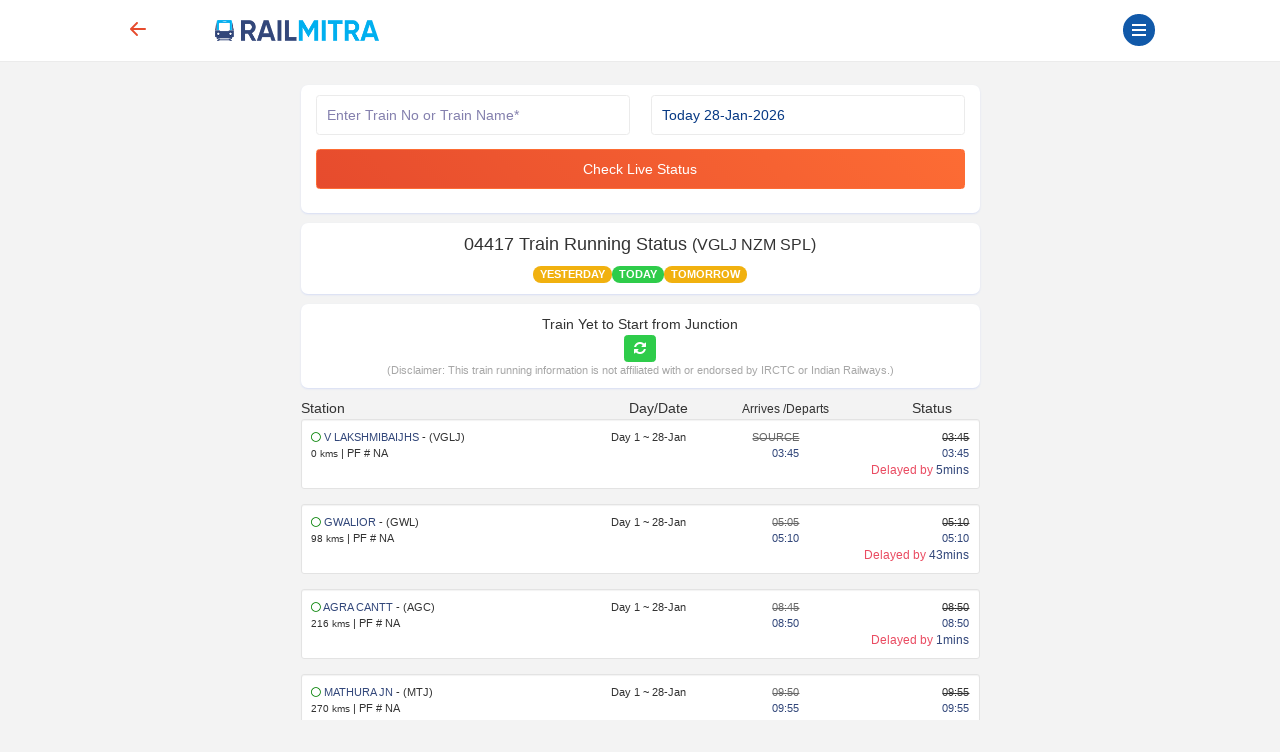

--- FILE ---
content_type: text/html; charset=UTF-8
request_url: https://www.railmitra.com/live-train-running-status/hrf-dli-memu-mex-spl-04417
body_size: 8386
content:
<!DOCTYPE html><html lang="en"><head><meta http-equiv="content-type" content="text/html; charset=UTF-8"><meta charset="utf-8"><meta http-equiv="X-UA-Compatible" content="IE=edge"><meta name="p:domain_verify" content="17cbb267251d6665e3deadcbabaaf3dd" /><meta name="viewport" content="width=device-width, initial-scale=1.0"><title>04417 Train Running Status (VGLJ NZM SPL) </title><meta name="description" content="Check the 04417 Train Running Status or Get VGLJ NZM SPL Live Train Status to know Train location, delay info, schedule and expected arrival time." /><meta name="twitter:card" content="summary_large_image"><meta name="twitter:site" content="@RailmitraaIndia"><meta property="og:title" content="04417 Train Running Status (VGLJ NZM SPL)"><meta property="og:site_name" content="RailMitra"><meta property="og:url" content="https://www.railmitra.com/live-train-running-status/hrf-dli-memu-mex-spl-04417"><meta property="og:description"
content="Check the 04417 Train Running Status or Get VGLJ NZM SPL Live Train Status to know Train location, delay info, schedule and expected arrival time."><meta property="og:type" content="website"><meta property="og:image" content="https://d35m89jzuowyjs.cloudfront.net/rmfront/service_image_rm-1769507391.webp"><meta name="mobile-web-app-capable" content="yes"><meta name="csrf-token" content="ncVlkPw3ISRnpF1TmozisZ4CB7RrJSBsOYnPLB7E"><meta name="theme-color" content="#1159a9" /><meta name="apple-mobile-web-app-capable" content="yes"><meta name="mobile-web-app-capable" content="yes"><meta name="google-site-verification" content="BqmuVXsYf36ABhqRKqhPhrlT0zFzezOXT3_du66v13s"><link href="/manifest.json" rel="manifest" /><link rel="stylesheet" href="/dist/app.css?id=e407f422fbfda4fb9c69"><link rel="stylesheet" href="https://www.railmitra.com/font-awesome/css/font-awesome.min.css"><link rel="shortcut icon" href="https://www.railmitra.com/uploads/images/1636741495_favicon.ico" /><link rel="canonical" href="https://www.railmitra.com/live-train-running-status/hrf-dli-memu-mex-spl-04417" /><style type="text/css">.twitter-typeahead,.tt-hint,.tt-input,.tt-menu {width: 100% ! important;font-weight: normal;}</style><script type="text/javascript">if (navigator.serviceWorker.controller) {console.log('[PWA] active service worker found, no need to register')} else {navigator.serviceWorker.register('/pwa-sw.js', {scope: './'}).then(function(reg) {console.log('Service worker has been registered for scope:' + reg.scope);});}
var APPURL = "https://www.railmitra.com";
var stations = [];</script><script>(function(w,d,s,l,i){w[l]=w[l]||[];w[l].push({'gtm.start':new Date().getTime(),event:'gtm.js'});var f=d.getElementsByTagName(s)[0],j=d.createElement(s),dl=l!='dataLayer'?'&l='+l:'';j.async=true;j.src=
'https://www.googletagmanager.com/gtm.js?id='+i+dl;f.parentNode.insertBefore(j,f);})(window,document,'script','dataLayer','GTM-P4QWQTH');</script><script async src="https://www.googletagmanager.com/gtag/js?id=G-2KR10QJ4Q1"></script><script>window.dataLayer = window.dataLayer || [];function gtag(){dataLayer.push(arguments);}
gtag('js', new Date());gtag('config', 'G-2KR10QJ4Q1');</script></head><body><noscript><iframe src="https://www.googletagmanager.com/ns.html?id=GTM-P4QWQTH" height="0" width="0" style="display:none;visibility:hidden"></iframe></noscript><header><div class="internet-connection-status" id="internetStatus"></div><div class="preloader d-flex align-items-center justify-content-center d-none" id="preloader"><div class="spinner-border XX_grow text-primary" role="status"><div class="sr-only">Loading...</div></div></div><div class="header-area" id="headerArea"><div class="container"><div
class="header-content header-style-two position-relative d-flex align-items-center justify-content-between"><div class="back-button col-1"><a href="javascript:history.back()"><svg width="32" height="32" viewBox="0 0 16 16" class="bi bi-arrow-left-short"
fill="currentColor" xmlns="http://www.w3.org/2000/svg"><path fill-rule="evenodd"
d="M12 8a.5.5 0 0 1-.5.5H5.707l2.147 2.146a.5.5 0 0 1-.708.708l-3-3a.5.5 0 0 1 0-.708l3-3a.5.5 0 1 1 .708.708L5.707 7.5H11.5a.5.5 0 0 1 .5.5z"></path></svg></a></div><div class="logo-wrapper col-5 col-md-2 px-1"><a href="https://www.railmitra.com"><img
src="https://www.railmitra.com/uploads/images/1680998391_logo.png" alt="RailMitra Logo" title="RailMitra Logo"
class="ml-2"></a></div><div class=" col-6 col-md-9 "><div class="navbar--toggler" id="affanNavbarToggler"><div class="span-wrap"><span class="d-block"></span><span
class="d-block"></span><span class="d-block"></span></div></div><button
class="btn btn-round btn-sm btn-outline-primary pull-right text-wrap mx-2 mt-1 d-none"
type="button" data-bs-toggle="modal" data-bs-target="#setLocation"><i
class="fa fa-map-marker" aria-hidden="true"></i>Set Location</button></div></div></div></div><div class="sidenav-black-overlay"></div><div class="sidenav-wrapper" id="sidenavWrapper"><div class="go-back-btn" id="goBack"><svg class="bi bi-x" width="24" height="24" viewBox="0 0 16 16" fill="currentColor"
xmlns="http://www.w3.org/2000/svg"><path fill-rule="evenodd"
d="M11.854 4.146a.5.5 0 0 1 0 .708l-7 7a.5.5 0 0 1-.708-.708l7-7a.5.5 0 0 1 .708 0z"></path><path fill-rule="evenodd"
d="M4.146 4.146a.5.5 0 0 0 0 .708l7 7a.5.5 0 0 0 .708-.708l-7-7a.5.5 0 0 0-.708 0z"></path></svg></div><div class="sidenav-profile grad-1"><div class="sidenav-style1"></div><div class="user-profile"><img src="https://www.railmitra.com/images/place_holder.png" alt="Profile Pic"></div><div class="user-info mb-3"><span>Welcome <b>Guest</b></span><h6 class="user-name mb-0"></h6></div><a href="https://www.railmitra.com/login" class="btn btn-round btn-sm btn-outline-warning " title="Sign In"><i class="fa fa-lock"></i> Login</a></div><ul class="sidenav-nav ps-0"><li><a href="/"><svg width="18" height="18" viewBox="0 0 16 16" class="bi bi-house-door"
fill="currentColor" xmlns="http://www.w3.org/2000/svg"><path fill-rule="evenodd"
d="M7.646 1.146a.5.5 0 0 1 .708 0l6 6a.5.5 0 0 1 .146.354v7a.5.5 0 0 1-.5.5H9.5a.5.5 0 0 1-.5-.5v-4H7v4a.5.5 0 0 1-.5.5H2a.5.5 0 0 1-.5-.5v-7a.5.5 0 0 1 .146-.354l6-6zM2.5 7.707V14H6v-4a.5.5 0 0 1 .5-.5h3a.5.5 0 0 1 .5.5v4h3.5V7.707L8 2.207l-5.5 5.5z" /><path fill-rule="evenodd" d="M13 2.5V6l-2-2V2.5a.5.5 0 0 1 .5-.5h1a.5.5 0 0 1 .5.5z" /></svg>Home</a></li><li><a href="https://www.railmitra.com/pnr-status"><svg width="18" height="18" viewBox="0 0 16 16" class="bi bi-folder2-open"
fill="currentColor" xmlns="http://www.w3.org/2000/svg"><path fill-rule="evenodd"
d="M10.854 7.146a.5.5 0 0 1 0 .708l-3 3a.5.5 0 0 1-.708 0l-1.5-1.5a.5.5 0 1 1 .708-.708L7.5 9.793l2.646-2.647a.5.5 0 0 1 .708 0z" /><path
d="M4 1.5H3a2 2 0 0 0-2 2V14a2 2 0 0 0 2 2h10a2 2 0 0 0 2-2V3.5a2 2 0 0 0-2-2h-1v1h1a1 1 0 0 1 1 1V14a1 1 0 0 1-1 1H3a1 1 0 0 1-1-1V3.5a1 1 0 0 1 1-1h1v-1z" /><path
d="M9.5 1a.5.5 0 0 1 .5.5v1a.5.5 0 0 1-.5.5h-3a.5.5 0 0 1-.5-.5v-1a.5.5 0 0 1 .5-.5h3zm-3-1A1.5 1.5 0 0 0 5 1.5v1A1.5 1.5 0 0 0 6.5 4h3A1.5 1.5 0 0 0 11 2.5v-1A1.5 1.5 0 0 0 9.5 0h-3z" /></svg>PNR Status</a></li><li><a href="https://www.railmitra.com/order-food-in-train"><svg width="18" height="18" viewBox="0 0 16 16" class="bi bi-folder2-open"
fill="currentColor" xmlns="http://www.w3.org/2000/svg"><path
d="M13.902.334a.5.5 0 0 1-.28.65l-2.254.902-.4 1.927c.376.095.715.215.972.367.228.135.56.396.56.82 0 .046-.004.09-.011.132l-.962 9.068a1.28 1.28 0 0 1-.524.93c-.488.34-1.494.87-3.01.87-1.516 0-2.522-.53-3.01-.87a1.28 1.28 0 0 1-.524-.93L3.51 5.132A.78.78 0 0 1 3.5 5c0-.424.332-.685.56-.82.262-.154.607-.276.99-.372C5.824 3.614 6.867 3.5 8 3.5c.712 0 1.389.045 1.985.127l.464-2.215a.5.5 0 0 1 .303-.356l2.5-1a.5.5 0 0 1 .65.278zM9.768 4.607A13.991 13.991 0 0 0 8 4.5c-1.076 0-2.033.11-2.707.278A3.284 3.284 0 0 0 4.645 5c.146.073.362.15.648.222C5.967 5.39 6.924 5.5 8 5.5c.571 0 1.109-.03 1.588-.085l.18-.808zm.292 1.756C9.445 6.45 8.742 6.5 8 6.5c-1.133 0-2.176-.114-2.95-.308a5.514 5.514 0 0 1-.435-.127l.838 8.03c.013.121.06.186.102.215.357.249 1.168.69 2.438.69 1.27 0 2.081-.441 2.438-.69.042-.029.09-.094.102-.215l.852-8.03a5.517 5.517 0 0 1-.435.127 8.88 8.88 0 0 1-.89.17zM4.467 4.884s.003.002.005.006l-.005-.006zm7.066 0-.005.006c.002-.004.005-.006.005-.006zM11.354 5a3.174 3.174 0 0 0-.604-.21l-.099.445.055-.013c.286-.072.502-.149.648-.222z" /></svg>Food in Train</a></li><li><a href="https://www.railmitra.com/jain-food-in-train"><svg xmlns="http://www.w3.org/2000/svg" width="16" height="16" fill="currentColor" class="bi bi-patch-check" viewBox="0 0 16 16"><path fill-rule="evenodd" d="M10.354 6.146a.5.5 0 0 1 0 .708l-3 3a.5.5 0 0 1-.708 0l-1.5-1.5a.5.5 0 1 1 .708-.708L7 8.793l2.646-2.647a.5.5 0 0 1 .708 0"/><path d="m10.273 2.513-.921-.944.715-.698.622.637.89-.011a2.89 2.89 0 0 1 2.924 2.924l-.01.89.636.622a2.89 2.89 0 0 1 0 4.134l-.637.622.011.89a2.89 2.89 0 0 1-2.924 2.924l-.89-.01-.622.636a2.89 2.89 0 0 1-4.134 0l-.622-.637-.89.011a2.89 2.89 0 0 1-2.924-2.924l.01-.89-.636-.622a2.89 2.89 0 0 1 0-4.134l.637-.622-.011-.89a2.89 2.89 0 0 1 2.924-2.924l.89.01.622-.636a2.89 2.89 0 0 1 4.134 0l-.715.698a1.89 1.89 0 0 0-2.704 0l-.92.944-1.32-.016a1.89 1.89 0 0 0-1.911 1.912l.016 1.318-.944.921a1.89 1.89 0 0 0 0 2.704l.944.92-.016 1.32a1.89 1.89 0 0 0 1.912 1.911l1.318-.016.921.944a1.89 1.89 0 0 0 2.704 0l.92-.944 1.32.016a1.89 1.89 0 0 0 1.911-1.912l-.016-1.318.944-.921a1.89 1.89 0 0 0 0-2.704l-.944-.92.016-1.32a1.89 1.89 0 0 0-1.912-1.911z"/></svg>Jain Food</a></li><li><a href="https://www.railmitra.com/pure-veg-food-in-train"><svg xmlns="http://www.w3.org/2000/svg" width="16" height="16" fill="currentColor" class="bi bi-leaf" viewBox="0 0 16 16"><path d="M1.4 1.7c.216.289.65.84 1.725 1.274 1.093.44 2.884.774 5.834.528l.37-.023c1.823-.06 3.117.598 3.956 1.579C14.16 6.082 14.5 7.41 14.5 8.5c0 .58-.032 1.285-.229 1.997q.198.248.382.54c.756 1.2 1.19 2.563 1.348 3.966a1 1 0 0 1-1.98.198c-.13-.97-.397-1.913-.868-2.77C12.173 13.386 10.565 14 8 14c-1.854 0-3.32-.544-4.45-1.435-1.125-.887-1.89-2.095-2.391-3.383C.16 6.62.16 3.646.509 1.902L.73.806zm-.05 1.39c-.146 1.609-.008 3.809.74 5.728.457 1.17 1.13 2.213 2.079 2.961.942.744 2.185 1.22 3.83 1.221 2.588 0 3.91-.66 4.609-1.445-1.789-2.46-4.121-1.213-6.342-2.68-.74-.488-1.735-1.323-1.844-2.308-.023-.214.237-.274.38-.112 1.4 1.6 3.573 1.757 5.59 2.045 1.227.215 2.21.526 3.033 1.158.058-.39.075-.782.075-1.158 0-.91-.288-1.988-.975-2.792-.626-.732-1.622-1.281-3.167-1.229l-.316.02c-3.05.253-5.01-.08-6.291-.598a5.3 5.3 0 0 1-1.4-.811"/></svg>Pure Veg Food</a></li><li class="affan-dropdown-menu"><a href="#" class="trigger-dd"><svg width="18" height="18" viewBox="0 0 16 16" class="bi bi-folder2-open"
fill="currentColor" xmlns="http://www.w3.org/2000/svg"><path fill-rule="evenodd"
d="M1 3.5A1.5 1.5 0 0 1 2.5 2h2.764c.958 0 1.76.56 2.311 1.184C7.985 3.648 8.48 4 9 4h6.5A1.5 1.5 0 0 1 15 5.5v.64c.57.265.94.876.856 1.546l-.64 5.124A2.5 2.5 0 0 1 12.733 15H3.266a2.5 2.5 0 0 1-2.481-2.19l-.64-5.124A1.5 1.5 0 0 1 1 6.14V3.5zM2 6h12v-.5a.5.5 0 0 0-.5-.5H9c-.964 0-1.71-.629-2.174-1.154C6.374 3.334 5.82 3 5.264 3H2.5a.5.5 0 0 0-.5.5V6zm-.367 1a.5.5 0 0 0-.496.562l.64 5.124A1.5 1.5 0 0 0 3.266 14h9.468a1.5 1.5 0 0 0 1.489-1.314l.64-5.124A.5.5 0 0 0 14.367 7H1.633z" /></svg>Rail Tools</a><ul><li><a href="https://www.railmitra.com/train-schedule">Train Schedule</a></li><li><a href="https://www.railmitra.com/train-running-status">Train Live Status</a></li><li><a href="https://www.railmitra.com/trains-between-stations">Train B/W Station</a></li><li><a href="https://www.railmitra.com/live-station">Live Station Arrv/Dep</a></li><li><a href="https://www.railmitra.com/seat-availability">Seat Availability</a></li><li><a href="https://www.railmitra.com/fare-enquiry">Fare Enquiry</a></li><li><a href="https://www.railmitra.com/stations">Station Details</a></li></ul></li><li><a href="https://www.railmitra.com/blog"><svg width="18" height="18" viewBox="0 0 16 16" class="bi bi-folder2-open"
fill="currentColor" xmlns="http://www.w3.org/2000/svg"><path
d="M0 2.5A1.5 1.5 0 0 1 1.5 1h11A1.5 1.5 0 0 1 14 2.5v10.528c0 .3-.05.654-.238.972h.738a.5.5 0 0 0 .5-.5v-9a.5.5 0 0 1 1 0v9a1.5 1.5 0 0 1-1.5 1.5H1.497A1.497 1.497 0 0 1 0 13.5v-11zM12 14c.37 0 .654-.211.853-.441.092-.106.147-.279.147-.531V2.5a.5.5 0 0 0-.5-.5h-11a.5.5 0 0 0-.5.5v11c0 .278.223.5.497.5H12z" /><path
d="M2 3h10v2H2V3zm0 3h4v3H2V6zm0 4h4v1H2v-1zm0 2h4v1H2v-1zm5-6h2v1H7V6zm3 0h2v1h-2V6zM7 8h2v1H7V8zm3 0h2v1h-2V8zm-3 2h2v1H7v-1zm3 0h2v1h-2v-1zm-3 2h2v1H7v-1zm3 0h2v1h-2v-1z" /></svg>Rail News</a></li><li class="affan-dropdown-menu"><a href="#" class="trigger-dd"><svg width="16" height="16" viewBox="0 0 16 16" class="bi bi-card-text"
fill="currentColor" xmlns="http://www.w3.org/2000/svg"><path fill-rule="evenodd"
d="M14.5 3h-13a.5.5 0 0 0-.5.5v9a.5.5 0 0 0 .5.5h13a.5.5 0 0 0 .5-.5v-9a.5.5 0 0 0-.5-.5zm-13-1A1.5 1.5 0 0 0 0 3.5v9A1.5 1.5 0 0 0 1.5 14h13a1.5 1.5 0 0 0 1.5-1.5v-9A1.5 1.5 0 0 0 14.5 2h-13z"></path><path fill-rule="evenodd"
d="M3 5.5a.5.5 0 0 1 .5-.5h9a.5.5 0 0 1 0 1h-9a.5.5 0 0 1-.5-.5zM3 8a.5.5 0 0 1 .5-.5h9a.5.5 0 0 1 0 1h-9A.5.5 0 0 1 3 8zm0 2.5a.5.5 0 0 1 .5-.5h6a.5.5 0 0 1 0 1h-6a.5.5 0 0 1-.5-.5z"></path></svg>Pages</a><ul><li><a href="https://www.railmitra.com/about">About</a></li><li><a href="https://www.railmitra.com/faqs">FAQs</a></li><li><a href="https://www.railmitra.com/contact">Contact Us</a></li></ul></li><li class="affan-dropdown-menu"><a href="#" class="trigger-dd"><svg width="18" height="18" viewBox="0 0 16 16" class="bi bi-collection"
fill="currentColor" xmlns="http://www.w3.org/2000/svg"><path fill-rule="evenodd"
d="M14.5 13.5h-13A.5.5 0 0 1 1 13V6a.5.5 0 0 1 .5-.5h13a.5.5 0 0 1 .5.5v7a.5.5 0 0 1-.5.5zm-13 1A1.5 1.5 0 0 1 0 13V6a1.5 1.5 0 0 1 1.5-1.5h13A1.5 1.5 0 0 1 16 6v7a1.5 1.5 0 0 1-1.5 1.5h-13zM2 3a.5.5 0 0 0 .5.5h11a.5.5 0 0 0 0-1h-11A.5.5 0 0 0 2 3zm2-2a.5.5 0 0 0 .5.5h7a.5.5 0 0 0 0-1h-7A.5.5 0 0 0 4 1z" /></svg>Policy</a><ul><li><a href="https://www.railmitra.com/privacy">Privacy Policy</a></li><li><a href="https://www.railmitra.com/terms">Terms & Conditions</a></li></ul></li></ul><div class="social-info-wrap"><a target="_blank" href="https://twitter.com/RailmitraaIndia" rel="noopener" class="twitter"
aria-label="Twitter"><i class="fa fa-twitter"></i></a><a target="_blank" href="https://www.facebook.com/RailMitraApp" rel="noopener" class="facebook"
aria-label="Facebook"><i class="fa fa-facebook"></i></a><a target="_blank" href="https://www.linkedin.com/company/railmitra" rel="noopener" class="linkedin"
aria-label="LinkedIn"><i class="fa fa-linkedin"></i></a><a target="_blank" href="https://www.youtube.com/channel/UC5fl16558TtZdLnJrDD1DGg?view_as=subscriber" rel="noopener" class="youtube"
aria-label="Youtube"><i class="fa fa-youtube-play"></i></a></div><div class="copyright-info"><p>&copy; Copyright 2018- 2026 All rights reserved by <br><a href="#">Yescom
Global Kart Pvt Ltd.</a></p></div></div></header><main id="main" class="page-content-wrapper"><style>b {color: #32477a;}
.sm-t {color: #a7a7a7;font-size: .8rem;}
.well {font-size: .8rem;min-height: 20px;padding: 19px;margin-bottom: 15px;background-color: #fff;border: 1px solid #e3e3e3;border-radius: 4px;-webkit-box-shadow: inset 0 1px 1px rgba(0, 0, 0, .05);box-shadow: inset 0 1px 1px rgba(0, 0, 0, .05);}
.well-sm {padding: 9px;border-radius: 3px;}
.ind-crossed {color: green;}
.ind-inactive {color: grey;}
.tl-msg {font-size: 12px;}
.ind-flash {animation: blinker 1s linear infinite;color: green;}
@keyframes blinker {50% {opacity: 0;}}</style><section class="inner-page content-s"><div class="container"><div class="row"><div class="col-md-8 offset-md-2"><div id="response"><div class="card cardResult "><form id="schForm" action="/live-train-running-status" class="needs-validation" novalidate method="post"><div class="row"><div class="form-group col-12 col-md-6"><input name="train" type="text" id="trainsearch" class="form-control typeahead" data-provide="typeahead" autocomplete="off" value="" placeholder="Enter Train No or Train Name*" data-msg="Enter valid Train No or Name" required><div class="invalid-feedback">Enter train No or Name</div></div><div class="form-group col-12 col-md-6 "><select class="form-control" name="day"><option value="">Train Starting Date</option><option value="2daysAgo">2 days ago 26-Jan-2026</option><option value="yesterday">Yesterday 27-Jan-2026</option><option value="today" selected="selected">Today 28-Jan-2026</option><option value="tomorrow">Tomorrow 29-Jan-2026</option></select><div class="invalid-feedback"></div></div><div class="form-group col-12 col-md-12"><button type="submit" class="btn btn-primary action-btn w-100" data-loading-text="<i class='fa fa-circle-o-notch fa-spin'></i> Loading..." onclick="gtag('event', 'click', {'event_category':'button', 'event_label':'check live status button-train-running-status'});">Check
Live Status</button></div></div></form></div><div class="card cardResult text-center"><div class="row"><div class="col-12"><h1><span>04417</span> Train Running Status <small>(VGLJ NZM SPL)</small></h1></div><div class="col-12 col-md-12 px-0 text-center"><a href="?day=yesterday"><span class="badge rounded-pill bg-warning">YESTERDAY</span></a><a href="https://www.railmitra.com/train-running-status/04417"><span class="badge rounded-pill bg-success">TODAY</span></a><a href="?day=tomorrow" c><span class="badge rounded-pill bg-warning">TOMORROW</span></a></div></div></div><div class="card cardResult text-sm"><div class="row text-center"><div class="col-12">Train Yet to Start from <strong></strong> Junction</div><div class="col-12"><strong class="small"></strong></div><div class="col-12"><button type="button" class="btn btn-sm btn-success" onclick="(function(){location.reload();})()"><i class="fa fa-refresh" aria-hidden="true"></i></button><div class="sm-t">(Disclaimer: This train running information is not affiliated with or endorsed by IRCTC or Indian Railways.)</div></div></div></div><div class="row" class="text-center"><div class="col-4">Station</div><div class="col-3 text-end">Day/Date</div><div class="col-4 col-md-3 text-center"><small> Arrives /Departs </small></div><div class="col-2 text-center">Status</div></div><div class="well well-sm"><div class="row"><div class="col-7 col-md-4"><span class="ind-crossed"><i class="fa fa-circle-thin" aria-hidden="true"></i></span><b> V LAKSHMIBAIJHS </b> - (VGLJ)<br><small>0 kms </small> |<span> PF # NA </span></div><div class="col-5 col-md-3 text-end"><span>Day 1</span> ~<span> 28-Jan</span></div><div class="col-6 col-md-2 text-end"><del class="text-muted">SOURCE </del><br><b>03:45</b></div><div class="col-6 col-md-3 text-end"><del>03:45</del><br><b>03:45</b><br><span class="tl-msg text-danger">Delayed by <b> 5mins</b></span></div></div></div><div class="well well-sm"><div class="row"><div class="col-7 col-md-4"><span class="ind-crossed"><i class="fa fa-circle-thin" aria-hidden="true"></i></span><b> GWALIOR </b> - (GWL)<br><small>98 kms </small> |<span> PF # NA </span></div><div class="col-5 col-md-3 text-end"><span>Day 1</span> ~<span> 28-Jan</span></div><div class="col-6 col-md-2 text-end"><del class="text-muted">05:05 </del><br><b>05:10</b></div><div class="col-6 col-md-3 text-end"><del>05:10</del><br><b>05:10</b><br><span class="tl-msg text-danger">Delayed by <b> 43mins</b></span></div></div></div><div class="well well-sm"><div class="row"><div class="col-7 col-md-4"><span class="ind-crossed"><i class="fa fa-circle-thin" aria-hidden="true"></i></span><b> AGRA CANTT </b> - (AGC)<br><small>216 kms </small> |<span> PF # NA </span></div><div class="col-5 col-md-3 text-end"><span>Day 1</span> ~<span> 28-Jan</span></div><div class="col-6 col-md-2 text-end"><del class="text-muted">08:45 </del><br><b>08:50</b></div><div class="col-6 col-md-3 text-end"><del>08:50</del><br><b>08:50</b><br><span class="tl-msg text-danger">Delayed by <b> 1mins</b></span></div></div></div><div class="well well-sm"><div class="row"><div class="col-7 col-md-4"><span class="ind-crossed"><i class="fa fa-circle-thin" aria-hidden="true"></i></span><b> MATHURA JN </b> - (MTJ)<br><small>270 kms </small> |<span> PF # NA </span></div><div class="col-5 col-md-3 text-end"><span>Day 1</span> ~<span> 28-Jan</span></div><div class="col-6 col-md-2 text-end"><del class="text-muted">09:50 </del><br><b>09:55</b></div><div class="col-6 col-md-3 text-end"><del>09:55</del><br><b>09:55</b><br><span class="tl-msg text-danger">Delayed by <b> 9mins</b></span></div></div></div><div class="well well-sm"><div class="row"><div class="col-7 col-md-4"><span class="ind-crossed"><i class="fa fa-circle-thin" aria-hidden="true"></i></span><b> KOSI KALAN </b> - (KSV)<br><small>311 kms </small> |<span> PF # NA </span></div><div class="col-5 col-md-3 text-end"><span>Day 1</span> ~<span> 28-Jan</span></div><div class="col-6 col-md-2 text-end"><del class="text-muted">10:30 </del><br><b>10:32</b></div><div class="col-6 col-md-3 text-end"><del>10:32</del><br><b>10:32</b><br><span class="tl-msg text-danger">Delayed by <b> 17mins</b></span></div></div></div><div class="well well-sm"><div class="row"><div class="col-7 col-md-4"><span class="ind-crossed"><i class="fa fa-circle-thin" aria-hidden="true"></i></span><b> PALWAL </b> - (PWL)<br><small>353 kms </small> |<span> PF # NA </span></div><div class="col-5 col-md-3 text-end"><span>Day 1</span> ~<span> 28-Jan</span></div><div class="col-6 col-md-2 text-end"><del class="text-muted">11:33 </del><br><b>11:35</b></div><div class="col-6 col-md-3 text-end"><del>11:35</del><br><b>11:35</b><br><span class="tl-msg text-danger">Delayed by <b> 7mins</b></span></div></div></div><div class="well well-sm"><div class="row"><div class="col-7 col-md-4"><span class="ind-crossed"><i class="fa fa-circle-thin" aria-hidden="true"></i></span><b> FARIDABAD </b> - (FDB)<br><small>382 kms </small> |<span> PF # NA </span></div><div class="col-5 col-md-3 text-end"><span>Day 1</span> ~<span> 28-Jan</span></div><div class="col-6 col-md-2 text-end"><del class="text-muted">11:58 </del><br><b>12:00</b></div><div class="col-6 col-md-3 text-end"><del>12:00</del><br><b>12:00</b><br><span class="tl-msg text-danger">Delayed by <b> 19mins</b></span></div></div></div><div class="well well-sm"><div class="row"><div class="col-7 col-md-4"><span class="ind-crossed"><i class="fa fa-circle-thin" aria-hidden="true"></i></span><b> H NIZAMUDDIN </b> - (NZM)<br><small>403 kms </small> |<span> PF # NA </span></div><div class="col-5 col-md-3 text-end"><span>Day 1</span> ~<span> 28-Jan</span></div><div class="col-6 col-md-2 text-end"><del class="text-muted">12:45 </del><br><b>05:30</b></div><div class="col-6 col-md-3 text-end"><del>DESTINATION</del><br><b>05:30</b><br><span class="tl-msg text-success">Right Time</span></div></div></div></div><div class="card cardResult small"><a class="btn btn-primary" href="/order-food-in-train">Order Food</a></div><hr class="divider"><div class="card cardResult content-s"><h2 class="text-uppercase">04417 Live Train Running Status today (VGLJ NZM SPL)</h2><p>Find the <b>04417 Train Running Status</b> on the RailMitra train app to get real-time updates. It informs about upcoming trains, expected delays, and arrival/departure times. The train <b> 04417 (VGLJ NZM SPL)</b> runs on each Sunday from <b>VGLJ</b> to <b>NZM</b>. The train starts from the <b>V LAKSHMIBAIJHS</b> at <b>03:45</b> and covers <b>8</b> route stations. The train reaches its destination, <b>NZM - H NIZAMUDDIN</b>, at <b>05:30</b> and covers <b>403 kms</b> in <b>4 hours</b>. The train offers classes like 1A,2A,3A,SL,GN,CC and a pantry car for passenger comfort. However, passengers can get e-catering service from the RailMitra train app. Passengers can use the train no <b>04417 live running status​​</b> to get food from more than 2000 restaurants at 450+ stations.</p><h2>FAQ's on 04417 Train Running Status</h2><ul><li><h3>How can I check the Live running status of Train Number 04417 </h3></li><p>You can check the running status using the "Train Live Status" feature on the RailMitra train app. Train no 04417 live running status​ provides information like live location, expected delay, arrival/departure time, and others.</p><li><h3>How many stops does the <b>04417</b> train have?</h3></li><p>The train <b>04417</b> stops at <b>8</b> railway stations, including the source, destination, and <b>7</b> halts.</p><li><h3>What is the total distance covered by the <b>04417</b> train?</h3></li><p>The train <b>04417</b> covers the distance of <b>403 kms</b> in <b>4</b> hours. Passengers can also check the train timetable or <b>04417</b> train running status Today via Railmitra.</p><li><h3>What is the scheduled departure and arrival time for (VGLJ NZM SPL) trains?</h3></li><p>The train VGLJ NZM SPL (04417) originates at V LAKSHMIBAIJHS at 03:45 and arrives at H NIZAMUDDIN at 05:30.</p><li><h3>Does the 04417 train provide a pantry car or food service?</h3></li><p>Train number 04417 VGLJ NZM SPL does have a pantry car. However, passengers can get a choice of food from more than 2000+ FSSAI restaurants via the RailMitra app or website. It checks the 04417 train's current running status​ and delivers food on track at 450+ stations.</p></ul></div></div></div></div></section><section id="footer" class="pt-5 pb-3 d-none d-md-block"><div class="container "><div class="row text-sm-left text-md-left"><div class="col-6 col-sm-4 col-md-3"><p class="text-h5">Company Menu</p><ul class="list-unstyled quick-links"><li><a href="https://www.railmitra.com"> Home</a></li><li><a href="https://www.railmitra.com/about"> About us</a></li><li><a href="https://www.railmitra.com/press"> Press</a></li><li><a href="https://www.railmitra.com/contact"> Contact us</a></li><li><a href="https://www.railmitra.com/career">Career</a></li><li><a href="https://www.railmitra.com/faqs"> FAQs </a></li><li><a href="https://www.railmitra.com/privacy"> Privacy Policy</a></li><li><a href="https://www.railmitra.com/terms"> Terms & Condition</a></li><li><a href="https://www.railmitra.com/sitemap"> Sitemap</a></li></ul></div><div class="col-6 col-sm-4 col-md-3 hidden-xs"><p class="text-h5">Quick links</p><ul class="list-unstyled quick-links"><li><a href="https://www.railmitra.com/blog"> RailMitra Blog</a></li><li><a href="https://www.railmitra.com/login"> Login</a></li><li><a href="https://www.railmitra.com/track-order">Track Order</a></li><li><a href="https://www.railmitra.com/group-order">Group Order</a></li><li><a href="https://www.railmitra.com/pure-veg-food-in-train">Pure Veg Food</a></li><li><a href="https://www.railmitra.com/jain-food-in-train">Jain Food</a></li><li><a href="https://www.railmitra.com/locations">Locations</a></li><li><a href="https://www.railmitra.com/offers">Offers</a></li></ul></div><div class="col-6 col-sm-4 col-md-3"><p class="text-h5">Rail Tools</p><ul class="list-unstyled quick-links"><li><a href="https://www.railmitra.com/pnr-status"> Check PNR Status</a></li><li><a href="https://www.railmitra.com/train-schedule"> Train Schedule</a></li><li><a href="https://www.railmitra.com/train-running-status"> Train Live Status</a></li><li><a href="https://www.railmitra.com/trains-between-stations">Train B/W Station</a></li><li><a href="https://www.railmitra.com/live-station">Live Station Arrv/Dep</a></li><li><a href="https://www.railmitra.com/seat-availability">Seat Availability</a></li><li><a href="https://www.railmitra.com/fare-enquiry">Fare Enquiry</a></li><li><a href="https://www.railmitra.com/stations">Station Details</a></li></ul></div><div class="col-6 col-sm-4 col-md-3 hidden-xs"><style>.text-h2 {font-size: 22px;}
.text-h3 {font-size: 20px;}
.text-h4 {font-size: 18px;}
.text-h5 {font-size: 16px;}
.text-h6 {font-size: 14px;}
.fs-links a {padding: #5px;margin-right: 5px;}
.fa-svg:hover path {fill: #fd6c34;}</style><div id="footerAppLink d-flex"><a class="" href="https://play.google.com/store/apps/details?id=com.railmitra.www&hl=en_IN&utm_source=RailMitraWebsite&utm_medium=FooterAllPage&utm_campaign=FooterAppLink" target="_blank"><img src="https://www.railmitra.com/images/GetItOnGooglePlay_RailMitra.webp" width="100" height="100" class="img-fluid" alt="RailMitra Mobile App"/></a>&nbsp;<a class="" href="https://apps.apple.com/in/app/railmitra/id6448189008?utm_source=RailMitraWeb&utm_medium=APPButtoniOS&utm_campaign=AppDownload" target="_blank"><img src="https://www.railmitra.com/images/DownloadOnTheAppStore_RailRaimMitra.webp" width="100" height="100" class="img-fluid" alt="RailMitra Mobile App"/></a></div><div class="fs-links mt-4"><a href="https://twitter.com/RailmitraaIndia" target="_blank"
rel="noopener" class="fa-svg twitter" aria-label="Twitter"><svg xmlns="http://www.w3.org/2000/svg" viewBox="0 0 512 512" width="21" height="21"><path d="M389.2 48h70.6L305.6 224.2 487 464H345L233.7 318.6 106.5 464H35.8L200.7 275.5 26.8 48H172.4L272.9 180.9 389.2 48zM364.4 421.8h39.1L151.1 88h-42L364.4 421.8z" fill="#1359a9" /></svg></a> &nbsp;<a href="https://www.facebook.com/RailMitraApp" target="_blank"
rel="noopener" class="facebook" aria-label="Facebook"><i class="fa fa-facebook fa-lg"></i></a> &nbsp;<a href="https://www.youtube.com/channel/UC5fl16558TtZdLnJrDD1DGg?view_as=subscriber" target="_blank"
rel="noopener" class="youtube" aria-label="Youtube"><i class="fa fa-youtube fa-lg"></i></a> &nbsp;<a href="https://www.instagram.com/railmitraindia/" target="_blank"
rel="noopener" class="instagram" aria-label="Instagram"><i class="fa fa-instagram fa-lg"></i></a> &nbsp;<a href="https://www.linkedin.com/company/railmitra" target="_blank"
class="linkedin" aria-label="LinkedIn"><i class="fa fa-linkedin fa-lg"></i></a><a href="https://in.pinterest.com/railmitra" target="_blank"
class="pinterest" aria-label="Pinterest"><i class="fa fa-pinterest fa-lg"></i></a></div><br><ul class="list-unstyled list-inline social "><li class="list-inline-item"><i class="fa fa-cc-visa fa-2x"></i></li><li class="list-inline-item"><i class="fa fa-cc-mastercard fa-2x"></i></li><li class="list-inline-item"><i class="fa fa-cc-amex fa-2x"></i></li></ul></div></div><div class="row"><div class="col-6 col-sm-12 col-md-12 mt-2 "><ul class="list-unstyled list-inline social text-center"><link href="" itemprop="url"><meta content="" itemprop="logo"></ul></div></div><div class="d-none d-md-block"></div><div class="row "><div class="col-12 col-md-12 text-center"><hr class=" hidden-xs" /><div class="copyright" ><span> © Copyright 2026 Yescom Global Kart Pvt. Ltd - All Rights Reserved Copyright | Recognised by DIPP, Govt of India - DIPP62710 <br/><small class="d-none">Powered By <a href="https://www.cybolite.com" target="_blank">CYBOLITE.COM</a> & <a href="https://www.qrail.in" target="_blank">QRAIL.IN</a></small></span><br/><small class="d-none"> Made with <i class="fa fa-heart text-danger"></i> by <a href="https://www.webx99.com/" target="_blank">Webx99.com</a></small></span></div></div></div></div></section></main><script type="text/javascript" src="/js/app-v2.js?id=481bb06a3b9c4faf4b58" defer></script><script type="text/javascript" src="/js/autoc.js?id=5f7a43f7e85a4b4d80ed" defer></script><div class="toast__msg"></div><script type="application/ld+json">{"@context" : "http://schema.org",
"@type" : "LocalBusiness","name" : "RailMitra","image" : "https://www.railmitra.com/uploads/images/1543849065_logo.png",
"telephone" : "8102888222","email" : "info@railmitra.com","address" : {"@type" : "PostalAddress","streetAddress" : "Ganga 04, STPI","addressLocality" : "Patliputra","addressRegion" : "Patna","addressCountry" : "India","postalCode" : "800013"},"url" : "http://www.railmitra.com/",
"priceRange" : "Under INR 200-300"}</script></body></html>